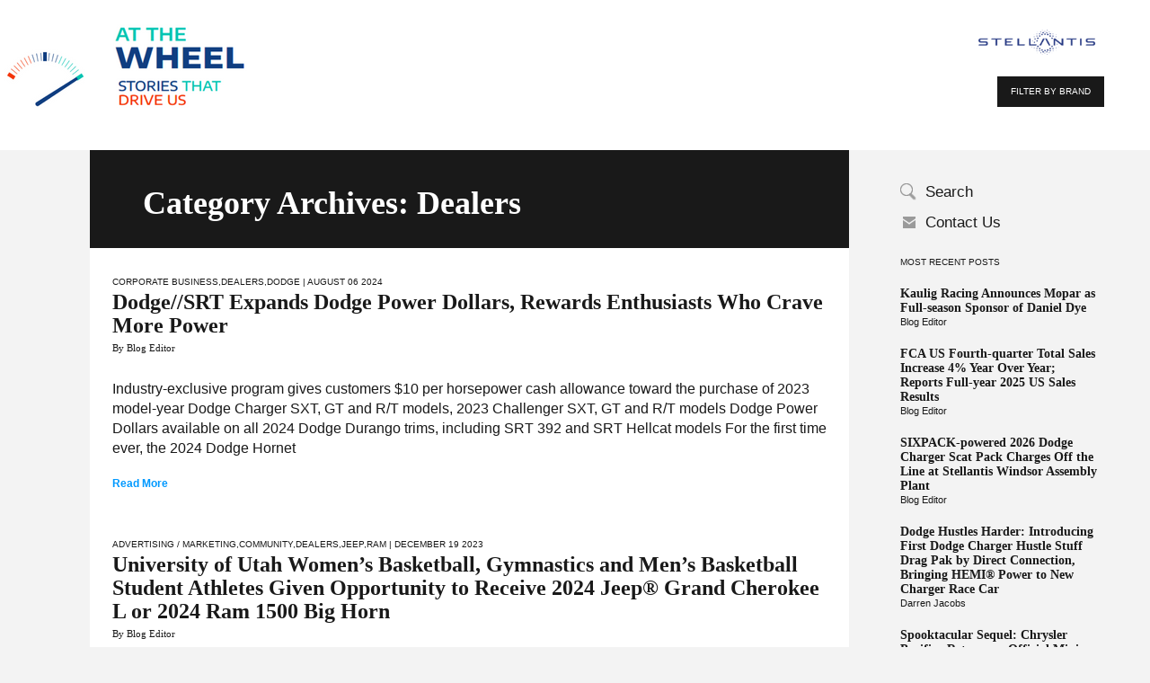

--- FILE ---
content_type: text/html; charset=UTF-8
request_url: https://blog.stellantisnorthamerica.com/category/dealers/
body_size: 10410
content:
<!DOCTYPE html>
<!--[if lt IE 7]>      <html class="no-js lt-ie9 lt-ie8 lt-ie7" lang="en-US"> <![endif]-->
<!--[if IE 7]>         <html class="no-js lt-ie9 lt-ie8" lang="en-US"> <![endif]-->
<!--[if IE 8]>         <html class="no-js lt-ie9" lang="en-US"> <![endif]-->
<!--[if gt IE 8]><!--> <html class="no-js" lang="en-US"> <!--<![endif]-->
    <head>
	
		<script src="//assets.adobedtm.com/e2b27ccc0e522eb7c0afb12eb12ee852c39ccceb/satelliteLib-888ca0411abd15e698c8073e84fbf47db1a0ddc3.js"></script>
		
        <meta http-equiv="X-UA-Compatible" content="IE=edge,chrome=1">
        <meta charset="utf-8">
        <title>Dealers | Stellantis Blog</title>
         
        <link rel="shortcut icon" href="/wp-content/themes/themeChryslerBlog/img/favicon.ico" type="image/vnd.microsoft.icon">
	    <meta name="viewport" content="width=device-width, initial-scale=1">
        <link rel="stylesheet" href="/wp-content/themes/themeChryslerBlog/css/bootstrap.min.css">
        <link rel="stylesheet" href="/wp-content/themes/themeChryslerBlog/js/jquery.bxslider/jquery.bxslider.css">
        <link rel="stylesheet" href="/wp-content/themes/themeChryslerBlog/js/fancyapps/jquery.fancybox.css">
        
        <link rel="stylesheet" href="/wp-content/themes/themeChryslerBlog/css/main.css">
        <!--[if lt IE 9]>
            <link rel="stylesheet" href="/wp-content/themes/themeChryslerBlog/css/ie8css.css">
        <![endif]-->   
        <!--[if IE 7]>
            <link rel="stylesheet" href="/wp-content/themes/themeChryslerBlog/css/ie7css.css">
        <![endif]-->              
        <script src="/wp-content/themes/themeChryslerBlog/js/vendor/modernizr-2.6.2-respond-1.1.0.min.js"></script>
         
        <meta name='robots' content='max-image-preview:large' />
<link rel='dns-prefetch' href='//s.w.org' />
<link rel="alternate" type="application/rss+xml" title="Stellantis Blog &raquo; Dealers Category Feed" href="https://blog.stellantisnorthamerica.com/category/dealers/feed/" />
<script type="text/javascript">
window._wpemojiSettings = {"baseUrl":"https:\/\/s.w.org\/images\/core\/emoji\/14.0.0\/72x72\/","ext":".png","svgUrl":"https:\/\/s.w.org\/images\/core\/emoji\/14.0.0\/svg\/","svgExt":".svg","source":{"concatemoji":"https:\/\/blog.stellantisnorthamerica.com\/wp-includes\/js\/wp-emoji-release.min.js?ver=6.0.2"}};
/*! This file is auto-generated */
!function(e,a,t){var n,r,o,i=a.createElement("canvas"),p=i.getContext&&i.getContext("2d");function s(e,t){var a=String.fromCharCode,e=(p.clearRect(0,0,i.width,i.height),p.fillText(a.apply(this,e),0,0),i.toDataURL());return p.clearRect(0,0,i.width,i.height),p.fillText(a.apply(this,t),0,0),e===i.toDataURL()}function c(e){var t=a.createElement("script");t.src=e,t.defer=t.type="text/javascript",a.getElementsByTagName("head")[0].appendChild(t)}for(o=Array("flag","emoji"),t.supports={everything:!0,everythingExceptFlag:!0},r=0;r<o.length;r++)t.supports[o[r]]=function(e){if(!p||!p.fillText)return!1;switch(p.textBaseline="top",p.font="600 32px Arial",e){case"flag":return s([127987,65039,8205,9895,65039],[127987,65039,8203,9895,65039])?!1:!s([55356,56826,55356,56819],[55356,56826,8203,55356,56819])&&!s([55356,57332,56128,56423,56128,56418,56128,56421,56128,56430,56128,56423,56128,56447],[55356,57332,8203,56128,56423,8203,56128,56418,8203,56128,56421,8203,56128,56430,8203,56128,56423,8203,56128,56447]);case"emoji":return!s([129777,127995,8205,129778,127999],[129777,127995,8203,129778,127999])}return!1}(o[r]),t.supports.everything=t.supports.everything&&t.supports[o[r]],"flag"!==o[r]&&(t.supports.everythingExceptFlag=t.supports.everythingExceptFlag&&t.supports[o[r]]);t.supports.everythingExceptFlag=t.supports.everythingExceptFlag&&!t.supports.flag,t.DOMReady=!1,t.readyCallback=function(){t.DOMReady=!0},t.supports.everything||(n=function(){t.readyCallback()},a.addEventListener?(a.addEventListener("DOMContentLoaded",n,!1),e.addEventListener("load",n,!1)):(e.attachEvent("onload",n),a.attachEvent("onreadystatechange",function(){"complete"===a.readyState&&t.readyCallback()})),(e=t.source||{}).concatemoji?c(e.concatemoji):e.wpemoji&&e.twemoji&&(c(e.twemoji),c(e.wpemoji)))}(window,document,window._wpemojiSettings);
</script>
<style type="text/css">
img.wp-smiley,
img.emoji {
	display: inline !important;
	border: none !important;
	box-shadow: none !important;
	height: 1em !important;
	width: 1em !important;
	margin: 0 0.07em !important;
	vertical-align: -0.1em !important;
	background: none !important;
	padding: 0 !important;
}
</style>
	<link rel='stylesheet' id='wp-block-library-css'  href='https://blog.stellantisnorthamerica.com/wp-includes/css/dist/block-library/style.min.css?ver=6.0.2' type='text/css' media='all' />
<style id='global-styles-inline-css' type='text/css'>
body{--wp--preset--color--black: #000000;--wp--preset--color--cyan-bluish-gray: #abb8c3;--wp--preset--color--white: #ffffff;--wp--preset--color--pale-pink: #f78da7;--wp--preset--color--vivid-red: #cf2e2e;--wp--preset--color--luminous-vivid-orange: #ff6900;--wp--preset--color--luminous-vivid-amber: #fcb900;--wp--preset--color--light-green-cyan: #7bdcb5;--wp--preset--color--vivid-green-cyan: #00d084;--wp--preset--color--pale-cyan-blue: #8ed1fc;--wp--preset--color--vivid-cyan-blue: #0693e3;--wp--preset--color--vivid-purple: #9b51e0;--wp--preset--gradient--vivid-cyan-blue-to-vivid-purple: linear-gradient(135deg,rgba(6,147,227,1) 0%,rgb(155,81,224) 100%);--wp--preset--gradient--light-green-cyan-to-vivid-green-cyan: linear-gradient(135deg,rgb(122,220,180) 0%,rgb(0,208,130) 100%);--wp--preset--gradient--luminous-vivid-amber-to-luminous-vivid-orange: linear-gradient(135deg,rgba(252,185,0,1) 0%,rgba(255,105,0,1) 100%);--wp--preset--gradient--luminous-vivid-orange-to-vivid-red: linear-gradient(135deg,rgba(255,105,0,1) 0%,rgb(207,46,46) 100%);--wp--preset--gradient--very-light-gray-to-cyan-bluish-gray: linear-gradient(135deg,rgb(238,238,238) 0%,rgb(169,184,195) 100%);--wp--preset--gradient--cool-to-warm-spectrum: linear-gradient(135deg,rgb(74,234,220) 0%,rgb(151,120,209) 20%,rgb(207,42,186) 40%,rgb(238,44,130) 60%,rgb(251,105,98) 80%,rgb(254,248,76) 100%);--wp--preset--gradient--blush-light-purple: linear-gradient(135deg,rgb(255,206,236) 0%,rgb(152,150,240) 100%);--wp--preset--gradient--blush-bordeaux: linear-gradient(135deg,rgb(254,205,165) 0%,rgb(254,45,45) 50%,rgb(107,0,62) 100%);--wp--preset--gradient--luminous-dusk: linear-gradient(135deg,rgb(255,203,112) 0%,rgb(199,81,192) 50%,rgb(65,88,208) 100%);--wp--preset--gradient--pale-ocean: linear-gradient(135deg,rgb(255,245,203) 0%,rgb(182,227,212) 50%,rgb(51,167,181) 100%);--wp--preset--gradient--electric-grass: linear-gradient(135deg,rgb(202,248,128) 0%,rgb(113,206,126) 100%);--wp--preset--gradient--midnight: linear-gradient(135deg,rgb(2,3,129) 0%,rgb(40,116,252) 100%);--wp--preset--duotone--dark-grayscale: url('#wp-duotone-dark-grayscale');--wp--preset--duotone--grayscale: url('#wp-duotone-grayscale');--wp--preset--duotone--purple-yellow: url('#wp-duotone-purple-yellow');--wp--preset--duotone--blue-red: url('#wp-duotone-blue-red');--wp--preset--duotone--midnight: url('#wp-duotone-midnight');--wp--preset--duotone--magenta-yellow: url('#wp-duotone-magenta-yellow');--wp--preset--duotone--purple-green: url('#wp-duotone-purple-green');--wp--preset--duotone--blue-orange: url('#wp-duotone-blue-orange');--wp--preset--font-size--small: 13px;--wp--preset--font-size--medium: 20px;--wp--preset--font-size--large: 36px;--wp--preset--font-size--x-large: 42px;}.has-black-color{color: var(--wp--preset--color--black) !important;}.has-cyan-bluish-gray-color{color: var(--wp--preset--color--cyan-bluish-gray) !important;}.has-white-color{color: var(--wp--preset--color--white) !important;}.has-pale-pink-color{color: var(--wp--preset--color--pale-pink) !important;}.has-vivid-red-color{color: var(--wp--preset--color--vivid-red) !important;}.has-luminous-vivid-orange-color{color: var(--wp--preset--color--luminous-vivid-orange) !important;}.has-luminous-vivid-amber-color{color: var(--wp--preset--color--luminous-vivid-amber) !important;}.has-light-green-cyan-color{color: var(--wp--preset--color--light-green-cyan) !important;}.has-vivid-green-cyan-color{color: var(--wp--preset--color--vivid-green-cyan) !important;}.has-pale-cyan-blue-color{color: var(--wp--preset--color--pale-cyan-blue) !important;}.has-vivid-cyan-blue-color{color: var(--wp--preset--color--vivid-cyan-blue) !important;}.has-vivid-purple-color{color: var(--wp--preset--color--vivid-purple) !important;}.has-black-background-color{background-color: var(--wp--preset--color--black) !important;}.has-cyan-bluish-gray-background-color{background-color: var(--wp--preset--color--cyan-bluish-gray) !important;}.has-white-background-color{background-color: var(--wp--preset--color--white) !important;}.has-pale-pink-background-color{background-color: var(--wp--preset--color--pale-pink) !important;}.has-vivid-red-background-color{background-color: var(--wp--preset--color--vivid-red) !important;}.has-luminous-vivid-orange-background-color{background-color: var(--wp--preset--color--luminous-vivid-orange) !important;}.has-luminous-vivid-amber-background-color{background-color: var(--wp--preset--color--luminous-vivid-amber) !important;}.has-light-green-cyan-background-color{background-color: var(--wp--preset--color--light-green-cyan) !important;}.has-vivid-green-cyan-background-color{background-color: var(--wp--preset--color--vivid-green-cyan) !important;}.has-pale-cyan-blue-background-color{background-color: var(--wp--preset--color--pale-cyan-blue) !important;}.has-vivid-cyan-blue-background-color{background-color: var(--wp--preset--color--vivid-cyan-blue) !important;}.has-vivid-purple-background-color{background-color: var(--wp--preset--color--vivid-purple) !important;}.has-black-border-color{border-color: var(--wp--preset--color--black) !important;}.has-cyan-bluish-gray-border-color{border-color: var(--wp--preset--color--cyan-bluish-gray) !important;}.has-white-border-color{border-color: var(--wp--preset--color--white) !important;}.has-pale-pink-border-color{border-color: var(--wp--preset--color--pale-pink) !important;}.has-vivid-red-border-color{border-color: var(--wp--preset--color--vivid-red) !important;}.has-luminous-vivid-orange-border-color{border-color: var(--wp--preset--color--luminous-vivid-orange) !important;}.has-luminous-vivid-amber-border-color{border-color: var(--wp--preset--color--luminous-vivid-amber) !important;}.has-light-green-cyan-border-color{border-color: var(--wp--preset--color--light-green-cyan) !important;}.has-vivid-green-cyan-border-color{border-color: var(--wp--preset--color--vivid-green-cyan) !important;}.has-pale-cyan-blue-border-color{border-color: var(--wp--preset--color--pale-cyan-blue) !important;}.has-vivid-cyan-blue-border-color{border-color: var(--wp--preset--color--vivid-cyan-blue) !important;}.has-vivid-purple-border-color{border-color: var(--wp--preset--color--vivid-purple) !important;}.has-vivid-cyan-blue-to-vivid-purple-gradient-background{background: var(--wp--preset--gradient--vivid-cyan-blue-to-vivid-purple) !important;}.has-light-green-cyan-to-vivid-green-cyan-gradient-background{background: var(--wp--preset--gradient--light-green-cyan-to-vivid-green-cyan) !important;}.has-luminous-vivid-amber-to-luminous-vivid-orange-gradient-background{background: var(--wp--preset--gradient--luminous-vivid-amber-to-luminous-vivid-orange) !important;}.has-luminous-vivid-orange-to-vivid-red-gradient-background{background: var(--wp--preset--gradient--luminous-vivid-orange-to-vivid-red) !important;}.has-very-light-gray-to-cyan-bluish-gray-gradient-background{background: var(--wp--preset--gradient--very-light-gray-to-cyan-bluish-gray) !important;}.has-cool-to-warm-spectrum-gradient-background{background: var(--wp--preset--gradient--cool-to-warm-spectrum) !important;}.has-blush-light-purple-gradient-background{background: var(--wp--preset--gradient--blush-light-purple) !important;}.has-blush-bordeaux-gradient-background{background: var(--wp--preset--gradient--blush-bordeaux) !important;}.has-luminous-dusk-gradient-background{background: var(--wp--preset--gradient--luminous-dusk) !important;}.has-pale-ocean-gradient-background{background: var(--wp--preset--gradient--pale-ocean) !important;}.has-electric-grass-gradient-background{background: var(--wp--preset--gradient--electric-grass) !important;}.has-midnight-gradient-background{background: var(--wp--preset--gradient--midnight) !important;}.has-small-font-size{font-size: var(--wp--preset--font-size--small) !important;}.has-medium-font-size{font-size: var(--wp--preset--font-size--medium) !important;}.has-large-font-size{font-size: var(--wp--preset--font-size--large) !important;}.has-x-large-font-size{font-size: var(--wp--preset--font-size--x-large) !important;}
</style>
<link rel='stylesheet' id='contact-form-7-css'  href='/wp-content/plugins/contact-form-7/includes/css/styles.css?ver=5.6.3' type='text/css' media='all' />
<style id='contact-form-7-inline-css' type='text/css'>
.wpcf7 .wpcf7-recaptcha iframe {margin-bottom: 0;}.wpcf7 .wpcf7-recaptcha[data-align="center"] > div {margin: 0 auto;}.wpcf7 .wpcf7-recaptcha[data-align="right"] > div {margin: 0 0 0 auto;}
</style>
<link rel="EditURI" type="application/rsd+xml" title="RSD" href="https://blog.stellantisnorthamerica.com/xmlrpc.php?rsd" />
<link rel="wlwmanifest" type="application/wlwmanifest+xml" href="https://blog.stellantisnorthamerica.com/wp-includes/wlwmanifest.xml" /> 
<meta name="generator" content="WordPress 6.0.2" />
		<style type="text/css" id="wp-custom-css">
			.wp-caption .wp-caption-text, .gallery-caption {
font-size: 14px;
}		</style>
		    </head>
    <body class="archive category category-dealers category-172">
	<script>
			/*test api info*/
			(function(i,s,o,g,r,a,m){i['GoogleAnalyticsObject']=r;i[r]=i[r]||function(){
			(i[r].q=i[r].q||[]).push(arguments)},i[r].l=1*new Date();a=s.createElement(o),
			m=s.getElementsByTagName(o)[0];a.async=1;a.src=g;m.parentNode.insertBefore(a,m)
			})(window,document,'script','//www.google-analytics.com/analytics.js','ga');
						ga('create', 'UA-28073838-1', 'auto');
						ga('send', 'pageview');
	</script>
 
      
        <div class="fulloverlay" style="display:none;">
            <i class="close-modal"></i>
            <ul class="brand-filter">
                 
                                    <li class="chrysler">
                        <a href="https://blog.stellantisnorthamerica.com/category-brands/chrysler/">
                            Chrysler                        </a>
                    </li>
                                    <li class="dodge">
                        <a href="https://blog.stellantisnorthamerica.com/category-brands/dodge/">
                            Dodge                        </a>
                    </li>
                                    <li class="ferrari">
                        <a href="https://blog.stellantisnorthamerica.com/category-brands/ferrari/">
                            Ferrari                        </a>
                    </li>
                                    <li class="fiat">
                        <a href="https://blog.stellantisnorthamerica.com/category-brands/fiat/">
                            Fiat                        </a>
                    </li>
                                    <li class="jeep">
                        <a href="https://blog.stellantisnorthamerica.com/category-brands/jeep/">
                            Jeep                        </a>
                    </li>
                                    <li class="mopar">
                        <a href="https://blog.stellantisnorthamerica.com/category-brands/mopar/">
                            Mopar                        </a>
                    </li>
                                    <li class="ram">
                        <a href="https://blog.stellantisnorthamerica.com/category-brands/ram/">
                            Ram                        </a>
                    </li>
                                    <li class="uconnect">
                        <a href="https://blog.stellantisnorthamerica.com/category-brands/uconnect/">
                            Uconnect                        </a>
                    </li>
                                    <li class="srt">
                        <a href="https://blog.stellantisnorthamerica.com/category-brands/srt/">
                            SRT                        </a>
                    </li>
                                    <li class="alfaromeo">
                        <a href="https://blog.stellantisnorthamerica.com/category-brands/alfaromeo/">
                            Alfa Romeo                        </a>
                    </li>
                            </ul>
        </div>
        <div class="wrapper wrap-header-main">
            <header id="header">
                <div class="wrap-logo">
                    <a class="logo" href="https://blog.stellantisnorthamerica.com/"><img src="/wp-content/themes/themeChryslerBlog/img/blog_logo.png"></a>
                </div>
                <div class="wrap-header">
                    <img src="/wp-content/themes/themeChryslerBlog/img/logo_text.png">
                    <!--
					<span><br><span>A CLOSER LOOK AT THE PEOPLE, THE CARS AND THE COMPANY</span> </span>
					-->
                </div>
                <span class="chyrsler_s_logo"><img width="150" class="small-chrysler" src="/wp-content/themes/themeChryslerBlog/img/Logo_Stellantis.png"></span>    
                <a href="#" class="btb_grey filterbrand">FILTER BY BRAND</a>
                <div class="wrap-mobile-menu">
                    <i class="icon-mobile-menu noactive"></i>
                    <ul class="mobile-menu"><li class="wrap-search"><div class="wrap-form"><form role="search" method="get" id="searchform" class="form-search" action="https://blog.stellantisnorthamerica.com/"><input type="submit"  id="searchsubmit" value="submit"><input type="text" name="s" value="" id="s" placeholder="Search"/></form></div></li><li id="menu-item-196" class="whoweare menu-item menu-item-type-post_type menu-item-object-page menu-item-196"><a href="https://blog.stellantisnorthamerica.com/who-we-are/">Who We Are</a></li>
<li id="menu-item-197" class="comment-policy menu-item menu-item-type-post_type menu-item-object-page menu-item-197"><a href="https://blog.stellantisnorthamerica.com/comment-policy/">Comment Policy</a></li>
<li id="menu-item-198" class="contact-us menu-item menu-item-type-post_type menu-item-object-page menu-item-198"><a href="https://blog.stellantisnorthamerica.com/contact-us/">Contact Us</a></li>
<li id="menu-item-201" class="filterbrand menu-item menu-item-type-custom menu-item-object-custom menu-item-201"><a href="#">Filter by Brand</a></li>
<li id="menu-item-200" class="menu-item menu-item-type-custom menu-item-object-custom menu-item-200"><a target="_blank" rel="noopener" href="http://www.chrysler.com/universal/privacy.html">Privacy Statement</a></li>
<li id="menu-item-199" class="menu-item menu-item-type-post_type menu-item-object-page menu-item-199"><a href="https://blog.stellantisnorthamerica.com/legal-notices-and-terms/">Legal Notices and Terms</a></li>
</ul> 
                </div>
            </header>  <aside id="sidebar">
    <ul class="menusidebar"><li class="wrap-search"><a href="#" class="search-text">Search</a><div class="wrap-form"><form role="search" method="get" id="searchform" class="form-search" action="https://blog.stellantisnorthamerica.com/"><input type="text" name="s" value="" id="s" placeholder="Enter Search Term"/><input type="submit"  id="searchsubmit" value="submit"></form></div></li><li id="menu-item-33" class="contact-us menu-item menu-item-type-post_type menu-item-object-page menu-item-33"><a href="https://blog.stellantisnorthamerica.com/contact-us/">Contact Us</a></li>
</ul>	 
	
    <div class="wrap-popular"> 
        <div class="head-sidebar">MOST RECENT POSTS</div>
        <div class="item"><div class="title-post"><a href="https://blog.stellantisnorthamerica.com/2026/01/15/kaulig-racing-announces-mopar-as-full-season-sponsor-of-daniel-dye/">Kaulig Racing Announces Mopar as Full-season Sponsor of Daniel Dye</a></div><div class="author-name"><a class="url fn n" href="https://blog.stellantisnorthamerica.com/author/blog-editor/" rel="author">Blog Editor</a></div></div><div class="item"><div class="title-post"><a href="https://blog.stellantisnorthamerica.com/2026/01/06/fca-us-fourth-quarter-total-sales-increase-4-year-over-year-reports-full-year-2025-us-sales-results/">FCA US Fourth-quarter Total Sales Increase 4% Year Over Year; Reports Full-year 2025 US Sales Results</a></div><div class="author-name"><a class="url fn n" href="https://blog.stellantisnorthamerica.com/author/blog-editor/" rel="author">Blog Editor</a></div></div><div class="item"><div class="title-post"><a href="https://blog.stellantisnorthamerica.com/2025/12/03/sixpack-powered-2026-dodge-charger-scat-pack-charges-off-the-line-at-stellantis-windsor-assembly-plant/"><strong>SIXPACK-powered 2026 Dodge Charger Scat Pack Charges Off the Line at Stellantis Windsor Assembly Plant</strong>&nbsp;</a></div><div class="author-name"><a class="url fn n" href="https://blog.stellantisnorthamerica.com/author/blog-editor/" rel="author">Blog Editor</a></div></div><div class="item"><div class="title-post"><a href="https://blog.stellantisnorthamerica.com/2025/10/31/dodge-hustles-harder-introducing-first-dodge-charger-hustle-stuff-drag-pak-by-direct-connection-bringing-hemi-power-to-new-charger-race-car/">Dodge Hustles Harder: Introducing First Dodge Charger Hustle Stuff Drag Pak by Direct Connection, Bringing HEMI® Power to New Charger Race Car</a></div><div class="author-name"><a class="url fn n" href="https://blog.stellantisnorthamerica.com/author/darren-jacobs/" rel="author">Darren Jacobs</a></div></div><div class="item"><div class="title-post"><a href="https://blog.stellantisnorthamerica.com/2025/10/16/spooktacular-sequel-chrysler-pacifica-returns-as-official-minivan-of-trunk-or-treat/">Spooktacular Sequel: Chrysler Pacifica Returns as Official Minivan of Trunk or Treat</a></div><div class="author-name"><a class="url fn n" href="https://blog.stellantisnorthamerica.com/author/darren-jacobs/" rel="author">Darren Jacobs</a></div></div>    </div>

    <div class="wrap-sidebar"> 
         
                       
    </div>
    <div class="related-posts">
                
    </div>
</aside>   
  <section id="main-content">
        <div class="wrap-result">
          <div class="head-result">
          <h1>Category Archives: Dealers</h1>
          </div>
        </div>   
        <div class="wrap-article">
      <article class="article">
    <header class="head-article">
        <span class="title-category">
            <a href="https://blog.stellantisnorthamerica.com/category/corporate-business/" rel="category tag">Corporate Business</a>,<a href="https://blog.stellantisnorthamerica.com/category/dealers/" rel="category tag">Dealers</a>,<a href="https://blog.stellantisnorthamerica.com/category/dodge/" rel="category tag">Dodge</a>  |  August 06 2024        </span>
        <h1 class="entry-title"><a href="https://blog.stellantisnorthamerica.com/2024/08/06/dodge-srt-expands-dodge-power-dollars-rewards-enthusiasts-who-crave-more-power/">Dodge//SRT Expands Dodge Power Dollars, Rewards Enthusiasts Who Crave More Power</a></h1>        <span class="author">
                <span class="author">
        <a  href="https://blog.stellantisnorthamerica.com/author/blog-editor/" rel="author">By Blog Editor</a>
    </span>
    		
        </span>	
    </header>
    <div class="entry-content"><p>Industry-exclusive program gives customers $10 per horsepower cash allowance toward the purchase of 2023 model-year Dodge Charger SXT, GT and R/T models, 2023 Challenger SXT, GT and R/T models Dodge Power Dollars available on all 2024 Dodge Durango trims, including SRT 392 and SRT Hellcat models For the first time ever, the 2024 Dodge Hornet<br /><a class="moretag" href="https://blog.stellantisnorthamerica.com/2024/08/06/dodge-srt-expands-dodge-power-dollars-rewards-enthusiasts-who-crave-more-power/"> Read More</a></p>
</div>
</article><article class="article">
    <header class="head-article">
        <span class="title-category">
            <a href="https://blog.stellantisnorthamerica.com/category/advertising-marketing/" rel="category tag">Advertising / Marketing</a>,<a href="https://blog.stellantisnorthamerica.com/category/community/" rel="category tag">Community</a>,<a href="https://blog.stellantisnorthamerica.com/category/dealers/" rel="category tag">Dealers</a>,<a href="https://blog.stellantisnorthamerica.com/category/jeep/" rel="category tag">Jeep</a>,<a href="https://blog.stellantisnorthamerica.com/category/ram/" rel="category tag">Ram</a>  |  December 19 2023        </span>
        <h1 class="entry-title"><a href="https://blog.stellantisnorthamerica.com/2023/12/19/university-of-utah-womens-basketball-gymnastics-and-mens-basketball-student-athletes-given-opportunity-to-receive-2024-jeep-grand-cherokee-l-or-2024-ram-1500-big-horn/">University of Utah Women’s Basketball, Gymnastics and Men’s Basketball Student Athletes Given Opportunity to Receive 2024 Jeep® Grand Cherokee L or 2024 Ram 1500 Big Horn</a></h1>        <span class="author">
                <span class="author">
        <a  href="https://blog.stellantisnorthamerica.com/author/blog-editor/" rel="author">By Blog Editor</a>
    </span>
    		
        </span>	
    </header>
    <div class="entry-content"><p>December 14, 2023 ,&nbsp;Salt Lake City &#8211;&nbsp;In perhaps the largest teamwide NIL agreement in collegiate women&#8217;s sports, the Utah Crimson Collective and its streaming app, Utah 360°, surprised its athletes again on Wednesday, December 13 by announcing a landmark agreement honoring the University of Utah’s women’s and men’s basketball and women’s gymnastics teams. This extends<br /><a class="moretag" href="https://blog.stellantisnorthamerica.com/2023/12/19/university-of-utah-womens-basketball-gymnastics-and-mens-basketball-student-athletes-given-opportunity-to-receive-2024-jeep-grand-cherokee-l-or-2024-ram-1500-big-horn/"> Read More</a></p>
</div>
</article><article class="article">
    <header class="head-article">
        <span class="title-category">
            <a href="https://blog.stellantisnorthamerica.com/category/dealers/" rel="category tag">Dealers</a>,<a href="https://blog.stellantisnorthamerica.com/category/safety/" rel="category tag">Safety</a>,<a href="https://blog.stellantisnorthamerica.com/category/technology/" rel="category tag">Technology</a>  |  December 06 2023        </span>
        <h1 class="entry-title"><a href="https://blog.stellantisnorthamerica.com/2023/12/06/stellantis-dealership-keeps-community-first-responders-safe/">Stellantis Dealership Keeps Community First Responders Safe</a></h1>        <span class="author">
                <span class="author">
        <a  href="https://blog.stellantisnorthamerica.com/author/ed-cardenas/" rel="author">By Edward Cardenas</a>
    </span>
    		
        </span>	
    </header>
    <div class="entry-content"><p>How Stellantis’ Emergency Vehicle Alert System is saving lives&nbsp; One of the most dangerous calls a fire department can receive is an accident on a highway.  When first responders arrive on the scene, they not only have to care for the injured, but they also must protect themselves from passing motorists who often travel at<br /><a class="moretag" href="https://blog.stellantisnorthamerica.com/2023/12/06/stellantis-dealership-keeps-community-first-responders-safe/"> Read More</a></p>
</div>
</article><article class="article">
    <header class="head-article">
        <span class="title-category">
            <a href="https://blog.stellantisnorthamerica.com/category/corporate-business/" rel="category tag">Corporate Business</a>,<a href="https://blog.stellantisnorthamerica.com/category/dealers/" rel="category tag">Dealers</a>  |  August 24 2023        </span>
        <h1 class="entry-title"><a href="https://blog.stellantisnorthamerica.com/2023/08/24/stellantis-launches-spoticar-in-the-us/">Stellantis Launches SPOTiCAR in the US</a></h1>        <span class="author">
                <span class="author">
        <a  href="https://blog.stellantisnorthamerica.com/author/diane-morgan/" rel="author">By Diane Morgan</a>
    </span>
    		
        </span>	
    </header>
    <div class="entry-content"><p>SPOTiCAR is the manufacturer-approved, pre-owned vehicle program for Alfa Romeo, Chrysler, Dodge, FIAT, Jeep®, Ram and Wagoneer by Jeep brands First launched in Europe in 2019 across 11 countries; SPOTiCAR expansion continues into the U.S. Created to simplify the journey for private and business customers, SPOTiCAR brings together the approved used vehicles of official retailers<br /><a class="moretag" href="https://blog.stellantisnorthamerica.com/2023/08/24/stellantis-launches-spoticar-in-the-us/"> Read More</a></p>
</div>
</article><article class="article">
    <header class="head-article">
        <span class="title-category">
            <a href="https://blog.stellantisnorthamerica.com/category/dealers/" rel="category tag">Dealers</a>,<a href="https://blog.stellantisnorthamerica.com/category/technology/" rel="category tag">Technology</a>  |  August 23 2023        </span>
        <h1 class="entry-title"><a href="https://blog.stellantisnorthamerica.com/2023/08/23/stellantis-completes-agreement-with-agi-to-support-national-us-dealership-electrification-and-ev-charging-capabilities/">Stellantis Completes Agreement With AGI to Support National US Dealership Electrification and EV Charging Capabilities</a></h1>        <span class="author">
                <span class="author">
        <a  href="https://blog.stellantisnorthamerica.com/author/diane-morgan/" rel="author">By Diane Morgan</a>
    </span>
    		
        </span>	
    </header>
    <div class="entry-content"><p>With the electric-vehicle (EV) readiness assessments in process, U.S. dealers are seeing rapid growth in the number of EV charger installation projects being proposed and starting construction over the next several months Recognizing the nationwide resources necessary to engineer, install and maintain these systems across more than 2,600 locations, Stellantis has selected AGI to be<br /><a class="moretag" href="https://blog.stellantisnorthamerica.com/2023/08/23/stellantis-completes-agreement-with-agi-to-support-national-us-dealership-electrification-and-ev-charging-capabilities/"> Read More</a></p>
</div>
</article><article class="article">
    <header class="head-article">
        <span class="title-category">
            <a href="https://blog.stellantisnorthamerica.com/category/advertising-marketing/" rel="category tag">Advertising / Marketing</a>,<a href="https://blog.stellantisnorthamerica.com/category/dealers/" rel="category tag">Dealers</a>,<a href="https://blog.stellantisnorthamerica.com/category/jeep/" rel="category tag">Jeep</a>,<a href="https://blog.stellantisnorthamerica.com/category/uncategorized/" rel="category tag">Uncategorized</a>  |  June 20 2023        </span>
        <h1 class="entry-title"><a href="https://blog.stellantisnorthamerica.com/2023/06/20/tops-off-to-summer-experience-open-air-freedom-at-chrysler-dodge-jeep-ram-dealerships-this-june/">Tops Off to Summer: Experience Open-Air Freedom at Chrysler, Dodge, Jeep®, Ram Dealerships this June</a></h1>        <span class="author">
                <span class="author">
        <a  href="https://blog.stellantisnorthamerica.com/author/heather-shovein/" rel="author">By Heather Shovein</a>
    </span>
    		
        </span>	
    </header>
    <div class="entry-content"><p>Participating Jeep dealerships, from now through July 5, are going tops off! If you haven’t experienced true open-air freedom in a Jeep® Wrangler or Gladiator, now is the time to head out to your local Jeep dealership and test drive one for yourself, and witness firsthand what all the excitement is about. Summertime is meant<br /><a class="moretag" href="https://blog.stellantisnorthamerica.com/2023/06/20/tops-off-to-summer-experience-open-air-freedom-at-chrysler-dodge-jeep-ram-dealerships-this-june/"> Read More</a></p>
</div>
</article><article class="article">
    <header class="head-article">
        <span class="title-category">
            <a href="https://blog.stellantisnorthamerica.com/category/corporate-business/" rel="category tag">Corporate Business</a>,<a href="https://blog.stellantisnorthamerica.com/category/dealers/" rel="category tag">Dealers</a>,<a href="https://blog.stellantisnorthamerica.com/category/technology/" rel="category tag">Technology</a>  |  March 07 2023        </span>
        <h1 class="entry-title"><a href="https://blog.stellantisnorthamerica.com/2023/03/07/stellantis-partners-with-detroit-based-vehya-to-become-one-of-its-preferred-ev-charger-installers-for-us-dealers/">Stellantis Partners With Detroit-based Vehya to Become One of Its Preferred EV Charger Installers for US Dealers</a></h1>        <span class="author">
                <span class="author">
        <a  href="https://blog.stellantisnorthamerica.com/author/diane-morgan/" rel="author">By Diane Morgan</a>
    </span>
    		
        </span>	
    </header>
    <div class="entry-content"><p>Announcement is the next step in Stellantis’ plans to prepare its U.S. dealer network for electrified future and support evolving needs of consumers Partnership with Vehya will offer individual, comprehensive evaluations and EV integration services to the 2,600-plus Stellantis dealers in the U.S. network To date, more than 73% of U.S. dealers are in the process<br /><a class="moretag" href="https://blog.stellantisnorthamerica.com/2023/03/07/stellantis-partners-with-detroit-based-vehya-to-become-one-of-its-preferred-ev-charger-installers-for-us-dealers/"> Read More</a></p>
</div>
</article>            <nav class="navigation paging-navigation" role="navigation">
                <div class="pagination loop-pagination">
                    <span aria-current="page" class="page-numbers current">1</span>
<a class="page-numbers" href="https://blog.stellantisnorthamerica.com/category/dealers/page/2/">2</a>
<span class="page-numbers dots">&hellip;</span>
<a class="page-numbers" href="https://blog.stellantisnorthamerica.com/category/dealers/page/4/">4</a>
<a class="next page-numbers" href="https://blog.stellantisnorthamerica.com/category/dealers/page/2/">Load More</a>                </div><!-- .pagination -->
            </nav><!-- .navigation -->
                  </div>
  </section>
  <footer id="footer">
    <div class="wrap-nav-foot">
        <ul class="socialmenu"><li id="menu-item-23" class="facebook menu-item menu-item-type-custom menu-item-object-custom menu-item-has-children menu-item-23"><a target="_blank" rel="noopener" href="https://www.facebook.com/StellantisNA">Facebook</a>
<ul class="sub-menu">
	<li id="menu-item-162" class="alfaromeo menu-item menu-item-type-custom menu-item-object-custom menu-item-162"><a target="_blank" rel="noopener" href="https://www.facebook.com/Alfa.Romeo.cars">Alfa Romeo</a></li>
	<li id="menu-item-133" class="chrysler menu-item menu-item-type-custom menu-item-object-custom menu-item-133"><a target="_blank" rel="noopener" href="https://www.facebook.com/Chrysler">Chrysler</a></li>
	<li id="menu-item-129" class="dodge menu-item menu-item-type-custom menu-item-object-custom menu-item-129"><a target="_blank" rel="noopener" href="https://www.facebook.com/dodge">Dodge</a></li>
	<li id="menu-item-130" class="fiat menu-item menu-item-type-custom menu-item-object-custom menu-item-130"><a target="_blank" rel="noopener" href="https://www.facebook.com/fiatusa">Fiat</a></li>
	<li id="menu-item-126" class="jeep menu-item menu-item-type-custom menu-item-object-custom menu-item-126"><a target="_blank" rel="noopener" href="https://www.facebook.com/jeep">Jeep</a></li>
	<li id="menu-item-132" class="ram menu-item menu-item-type-custom menu-item-object-custom menu-item-132"><a target="_blank" rel="noopener" href="https://www.facebook.com/RamTrucks">RAM</a></li>
	<li id="menu-item-104" class="mopar menu-item menu-item-type-custom menu-item-object-custom menu-item-104"><a target="_blank" rel="noopener" href="https://www.facebook.com/mopar">Mopar</a></li>
	<li id="menu-item-185" class="srt menu-item menu-item-type-custom menu-item-object-custom menu-item-185"><a target="_blank" rel="noopener" href="https://www.facebook.com/driveSRT">SRT</a></li>
</ul>
</li>
<li id="menu-item-24" class="twitter menu-item menu-item-type-custom menu-item-object-custom menu-item-has-children menu-item-24"><a target="_blank" rel="noopener" href="https://twitter.com/StellantisNA">Twitter</a>
<ul class="sub-menu">
	<li id="menu-item-166" class="alfaromeo menu-item menu-item-type-custom menu-item-object-custom menu-item-166"><a target="_blank" rel="noopener" href="https://twitter.com/Alfa_Romeo_MiTo">Alfa Romeo</a></li>
	<li id="menu-item-135" class="chrysler menu-item menu-item-type-custom menu-item-object-custom menu-item-135"><a target="_blank" rel="noopener" href="https://twitter.com/ChryslerAutos">Chrysler</a></li>
	<li id="menu-item-134" class="dodge menu-item menu-item-type-custom menu-item-object-custom menu-item-134"><a target="_blank" rel="noopener" href="https://twitter.com/dodge">Dodge</a></li>
	<li id="menu-item-138" class="fiat menu-item menu-item-type-custom menu-item-object-custom menu-item-138"><a target="_blank" rel="noopener" href="https://twitter.com/fiatusa">Fiat</a></li>
	<li id="menu-item-105" class="jeep menu-item menu-item-type-custom menu-item-object-custom menu-item-105"><a target="_blank" rel="noopener" href="https://twitter.com/Jeep">Jeep</a></li>
	<li id="menu-item-136" class="ram menu-item menu-item-type-custom menu-item-object-custom menu-item-136"><a target="_blank" rel="noopener" href="https://twitter.com/ramtrucks">RAM</a></li>
	<li id="menu-item-137" class="mopar menu-item menu-item-type-custom menu-item-object-custom menu-item-137"><a target="_blank" rel="noopener" href="https://twitter.com/officialmopar">Mopar</a></li>
	<li id="menu-item-186" class="srt menu-item menu-item-type-custom menu-item-object-custom menu-item-186"><a target="_blank" rel="noopener" href="https://twitter.com/drivesrt">SRT</a></li>
</ul>
</li>
<li id="menu-item-26" class="youtube menu-item menu-item-type-custom menu-item-object-custom menu-item-has-children menu-item-26"><a target="_blank" rel="noopener" href="https://www.youtube.com/channel/UCsxsyssioAZGzMHGeFxM7lw">Youtube</a>
<ul class="sub-menu">
	<li id="menu-item-145" class="fiat menu-item menu-item-type-custom menu-item-object-custom menu-item-145"><a target="_blank" rel="noopener" href="http://www.youtube.com/user/fiatusa">Fiat</a></li>
	<li id="menu-item-163" class="alfaromeo menu-item menu-item-type-custom menu-item-object-custom menu-item-163"><a target="_blank" rel="noopener" href="http://www.youtube.com/channel/UCZ0KUEiciMan-aG7e1mr4uA">Alfa Romeo</a></li>
	<li id="menu-item-142" class="chrysler menu-item menu-item-type-custom menu-item-object-custom menu-item-142"><a target="_blank" rel="noopener" href="http://www.youtube.com/user/chrysler">Chrysler</a></li>
	<li id="menu-item-141" class="dodge menu-item menu-item-type-custom menu-item-object-custom menu-item-141"><a target="_blank" rel="noopener" href="http://www.youtube.com/user/dodge">Dodge</a></li>
	<li id="menu-item-140" class="jeep menu-item menu-item-type-custom menu-item-object-custom menu-item-140"><a target="_blank" rel="noopener" href="http://www.youtube.com/Jeep">Jeep</a></li>
	<li id="menu-item-143" class="ram menu-item menu-item-type-custom menu-item-object-custom menu-item-143"><a target="_blank" rel="noopener" href="http://www.youtube.com/ram">RAM</a></li>
	<li id="menu-item-144" class="mopar menu-item menu-item-type-custom menu-item-object-custom menu-item-144"><a target="_blank" rel="noopener" href="http://www.youtube.com/mopar">Mopar</a></li>
	<li id="menu-item-187" class="srt menu-item menu-item-type-custom menu-item-object-custom menu-item-187"><a target="_blank" rel="noopener" href="http://www.youtube.com/user/DriveSRT">SRT</a></li>
</ul>
</li>
<li id="menu-item-8133" class="instagram menu-item menu-item-type-custom menu-item-object-custom menu-item-8133"><a target="_blank" rel="noopener" href="https://www.instagram.com/StellantisNA">instagram</a></li>
<li id="menu-item-28" class="feed menu-item menu-item-type-custom menu-item-object-custom menu-item-28"><a target="_blank" rel="noopener" href="/feed"><span>Subscribe to our Blog</span></a></li>
</ul>        <ul class="brandmenu"><li id="menu-item-40" class="alfaromeo menu-item menu-item-type-custom menu-item-object-custom menu-item-40"><a target="_blank" rel="noopener" href="http://www.alfaromeo.com">Alfa Romeo</a></li>
<li id="menu-item-36" class="chrysler menu-item menu-item-type-custom menu-item-object-custom menu-item-36"><a target="_blank" rel="noopener" href="http://www.chrysler.com/">Chrysler</a></li>
<li id="menu-item-35" class="dodge menu-item menu-item-type-custom menu-item-object-custom menu-item-35"><a target="_blank" rel="noopener" href="http://www.dodge.com/">Dodge</a></li>
<li id="menu-item-38" class="fiat menu-item menu-item-type-custom menu-item-object-custom menu-item-38"><a target="_blank" rel="noopener" href="http://www.fiatusa.com/">Fiat</a></li>
<li id="menu-item-37" class="jeep menu-item menu-item-type-custom menu-item-object-custom menu-item-37"><a target="_blank" rel="noopener" href="http://www.jeep.com/">Jeep</a></li>
<li id="menu-item-34" class="ram menu-item menu-item-type-custom menu-item-object-custom menu-item-34"><a target="_blank" rel="noopener" href="http://www.ramtrucks.com/">Ram</a></li>
<li id="menu-item-39" class="mopar menu-item menu-item-type-custom menu-item-object-custom menu-item-39"><a target="_blank" rel="noopener" href="http://www.mopar.com/">Mopar</a></li>
<li id="menu-item-181" class="srt menu-item menu-item-type-custom menu-item-object-custom menu-item-181"><a target="_blank" rel="noopener" href="http://www.drivesrt.com/">SRT</a></li>
</ul>        
    </div>
    <div class="copy">
        &copy;2026 Stellantis. All Rights Reserved  <a href="/legal-notices-and-terms/">Legal Notices and Terms</a>  <a href="http://www.chrysler.com/universal/privacy.html" target="_blank">Privacy Statement</a>
    </div>
  </footer>
</div>
   <script src="//ajax.googleapis.com/ajax/libs/jquery/1.11.0/jquery.min.js"></script>
   <!--<script src="//ajax.googleapis.com/ajax/libs/jquery/1.9.1/jquery.min.js"></script>-->
    <script>window.jQuery || document.write('<script src="/wp-content/themes/themeChryslerBlog/js/vendor/jquery-1.11.0.min.js"><\/script>')</script>
    <script src="/wp-content/themes/themeChryslerBlog/js/vendor/bootstrap.min.js"></script>
    <script src="/wp-content/themes/themeChryslerBlog/js/jquery.bxslider/jquery.bxslider.min.js"></script>
    <script src="/wp-content/themes/themeChryslerBlog/js/fancyapps/jquery.fancybox.pack.js"></script>
    <span id="bruteprotect_uptime_check_string" style="display:none;">7ads6x98y</span><script type='text/javascript' src='/wp-content/plugins/contact-form-7/includes/swv/js/index.js?ver=5.6.3' id='swv-js'></script>
<script type='text/javascript' id='contact-form-7-js-extra'>
/* <![CDATA[ */
var wpcf7 = {"api":{"root":"https:\/\/blog.stellantisnorthamerica.com\/wp-json\/","namespace":"contact-form-7\/v1"}};
/* ]]> */
</script>
<script type='text/javascript' src='/wp-content/plugins/contact-form-7/includes/js/index.js?ver=5.6.3' id='contact-form-7-js'></script>
<script type='text/javascript' id='disqus_count-js-extra'>
/* <![CDATA[ */
var countVars = {"disqusShortname":"fca-corporate-blog"};
/* ]]> */
</script>
<script type='text/javascript' src='/wp-content/plugins/disqus-comment-system/public/js/comment_count.js?ver=3.0.22' id='disqus_count-js'></script>
    <script src="/wp-content/themes/themeChryslerBlog/js/main.js"></script>
    <script src="/wp-content/themes/themeChryslerBlog/js/custom-infinity-scroll.js?v=1"></script>
    <script src="/wp-content/themes/themeChryslerBlog/js/plugins.js"></script>
	<script type="text/javascript">_satellite.pageBottom();</script>	
</body>
</html>